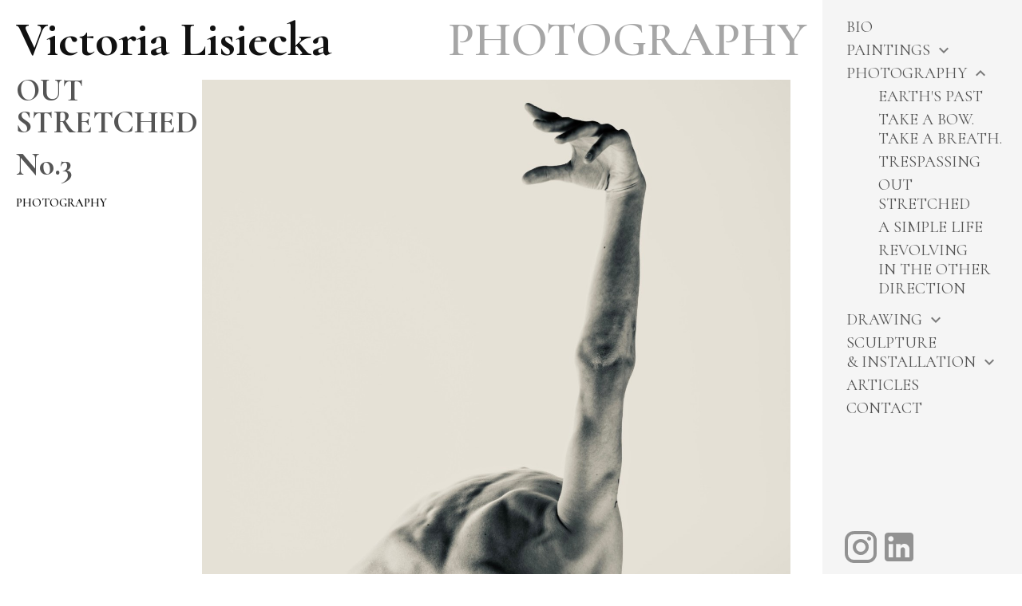

--- FILE ---
content_type: text/html; charset=UTF-8
request_url: https://victoria-lisiecka.com/photography/out-stretched/69/no-4.html
body_size: 3347
content:
<!DOCTYPE html> 
<html lang="en"> 
<head>
<title>OUT STRETCHED - Victoria Lisiecka</title>
<meta charset="utf-8" />
<meta name="description" content="Victoria Lisiecka is a young female artist attempting to develop a portfolio whose work focuses on understanding and photographing the human body." />
<meta name="keywords" content="Victoria Lisiecka, female, artist" />
<meta name="robots" content="index,follow" />
<meta name="viewport" content="width=device-width, initial-scale=1, minimum-scale=1, user-scalable=yes" />
<meta name="theme-color" content="#111111" />
<meta name="HandheldFriendly" content="true" />
<meta name="mobile-web-app-capable" content="yes" />
<meta name="apple-mobile-web-app-capable" content="true" />
<meta name="apple-mobile-web-app-status-bar-style" content="black" />
<link rel="shortcut icon" href="https://victoria-lisiecka.com/_i/icons/victoria-lisiecka-favicon.ico"  type="image/x-icon"/>
<link rel="icon" href="https://victoria-lisiecka.com/_i/icons/victoria-lisiecka-favicon-64x64.png"  type="image/png" sizes="64x64"/>
<link rel="icon" href="https://victoria-lisiecka.com/_i/icons/victoria-lisiecka-favicon-128x128.png"  type="image/png" sizes="128x128"/>
<link rel="icon" href="https://victoria-lisiecka.com/_i/icons/victoria-lisiecka-favicon-192x192.png"  type="image/png" sizes="192x192"/>
<link rel="apple-touch-icon" href="https://victoria-lisiecka.com/_i/icons/victoria-lisiecka-favicon-57x57.png"  type="image/png" sizes="57x57"/>
<link rel="apple-touch-icon" href="https://victoria-lisiecka.com/_i/icons/victoria-lisiecka-favicon-60x60.png"  type="image/png" sizes="60x60"/>
<link rel="apple-touch-icon" href="https://victoria-lisiecka.com/_i/icons/victoria-lisiecka-favicon-72x72.png"  type="image/png" sizes="72x72"/>
<link rel="apple-touch-icon" href="https://victoria-lisiecka.com/_i/icons/victoria-lisiecka-favicon-76x76.png"  type="image/png" sizes="76x76"/>
<link rel="apple-touch-icon" href="https://victoria-lisiecka.com/_i/icons/victoria-lisiecka-favicon-114x114.png"  type="image/png" sizes="114x114"/>
<link rel="apple-touch-icon" href="https://victoria-lisiecka.com/_i/icons/victoria-lisiecka-favicon-120x120.png"  type="image/png" sizes="120x120"/>
<link rel="apple-touch-icon" href="https://victoria-lisiecka.com/_i/icons/victoria-lisiecka-favicon-144x144.png"  type="image/png" sizes="144x144"/>
<link rel="apple-touch-icon" href="https://victoria-lisiecka.com/_i/icons/victoria-lisiecka-favicon-152x152.png"  type="image/png" sizes="152x152"/>
<link rel="apple-touch-icon" href="https://victoria-lisiecka.com/_i/icons/victoria-lisiecka-favicon-180x180.png"  type="image/png" sizes="180x180"/>
<link rel="apple-touch-icon" href="https://victoria-lisiecka.com/_i/icons/victoria-lisiecka-favicon-192x192.png"  type="image/png" sizes="192x192"/>
<link rel="manifest" href="https://victoria-lisiecka.com/manifest" />
<link rel="preconnect" href="https://fonts.googleapis.com" />
<link rel="preconnect" href="https://fonts.gstatic.com" />
<link rel="stylesheet" href="https://fonts.googleapis.com/css2?family=Cormorant:ital,wght@0,400;0,500;0,600;0,700;1,400;1,500;1,600;1,700&display=swap?r=337883703" type="text/css" />
<link rel="stylesheet" href="https://victoria-lisiecka.com/_css/victoria-lisiecka.css?r=1365076680" type="text/css" />
<script src="https://victoria-lisiecka.com/_js/victoria-lisiecka.js?r=185678884"></script>
<script async src='https://www.googletagmanager.com/gtag/js?id=UA-1837333-7'></script>
<script>
    window.dataLayer = window.dataLayer || [];
    function gtag(){dataLayer.push(arguments);}
    gtag('js', new Date());
    gtag('config', 'UA-1837333-7');
    gtag('config', '');
</script>
</head>
<body class="page-photography__out-stretched"><header id="header" class="header header-sub header-sub-strong">
    <div class="wrapper">        <a href="https://victoria-lisiecka.com/" class="header-title"><strong>Victoria Lisiecka</strong></a>
        <strong class="header-sub"><a href="https://victoria-lisiecka.com/photography">PHOTOGRAPHY</a></strong><span class="menu-button"></span></div>
</header>
<hr class="section-sep" />
<nav id="main-menu" class="main-menu">
    <ul>
        <li class="home"><a href="https://victoria-lisiecka.com/" title="Home"><strong>Home</strong></a></li><li><a href="https://victoria-lisiecka.com/bio" title="Bio"><span>Bio</span></a></li><li class="sub-menu group group-paintings" data-group-id="1" data-group-ident="paintings"><a href="https://victoria-lisiecka.com/paintings">PAINTINGS</a> <span class="sub-menu-icon">+</span><ul><li class="project project-paintings" data-group-id="1" data-group-ident="paintings" data-project-id="3" data-project-ident="the-way-things-change"><a href="https://victoria-lisiecka.com/paintings/the-way-things-change">THE WAY THINGS CHANGE</a><li class="project project-paintings" data-group-id="1" data-group-ident="paintings" data-project-id="22" data-project-ident="dreaming-in-metaphors"><a href="https://victoria-lisiecka.com/paintings/dreaming-in-metaphors">DREAMING in&nbsp;METAPHORS</a><li class="project project-paintings" data-group-id="1" data-group-ident="paintings" data-project-id="23" data-project-ident="under-land"><a href="https://victoria-lisiecka.com/paintings/under-land">UNDER-LAND</a><li class="project project-paintings" data-group-id="1" data-group-ident="paintings" data-project-id="4" data-project-ident="something-blue"><a href="https://victoria-lisiecka.com/paintings/something-blue">SOMETHING BLUE</a><li class="project project-paintings" data-group-id="1" data-group-ident="paintings" data-project-id="15" data-project-ident="red"><a href="https://victoria-lisiecka.com/paintings/red">RED</a></ul></li><li class="sub-menu visible group group-photography" data-group-id="3" data-group-ident="photography"><a href="https://victoria-lisiecka.com/photography">PHOTOGRAPHY</a> <span class="sub-menu-icon">+</span><ul><li class="project project-photography" data-group-id="3" data-group-ident="photography" data-project-id="21" data-project-ident="earths-past"><a href="https://victoria-lisiecka.com/photography/earths-past">EARTH'S PAST</a><li class="project project-photography" data-group-id="3" data-group-ident="photography" data-project-id="24" data-project-ident="take-a-bow-take-a-breath"><a href="https://victoria-lisiecka.com/photography/take-a-bow-take-a-breath">TAKE a&nbsp;BOW. TAKE a&nbsp;BREATH.</a><li class="project project-photography" data-group-id="3" data-group-ident="photography" data-project-id="11" data-project-ident="trespassing"><a href="https://victoria-lisiecka.com/photography/trespassing">TRESPASSING</a><li class="project project-photography" data-group-id="3" data-group-ident="photography" data-project-id="9" data-project-ident="out-stretched"><a href="https://victoria-lisiecka.com/photography/out-stretched">OUT STRETCHED</a><li class="project project-photography" data-group-id="3" data-group-ident="photography" data-project-id="19" data-project-ident="a-simple-life"><a href="https://victoria-lisiecka.com/photography/a-simple-life">A SIMPLE LIFE</a><li class="project project-photography" data-group-id="3" data-group-ident="photography" data-project-id="14" data-project-ident="revolving-in-the-other-direction"><a href="https://victoria-lisiecka.com/photography/revolving-in-the-other-direction">REVOLVING in&nbsp;THE OTHER DIRECTION</a></ul></li><li class="sub-menu group group-drawing" data-group-id="4" data-group-ident="drawing"><a href="https://victoria-lisiecka.com/drawing">DRAWING</a> <span class="sub-menu-icon">+</span><ul><li class="project project-drawing" data-group-id="4" data-group-ident="drawing" data-project-id="1" data-project-ident="my-women"><a href="https://victoria-lisiecka.com/drawing/my-women">MY WOMEN</a></ul></li><li class="sub-menu group group-sculpture-installation" data-group-id="2" data-group-ident="sculpture-installation"><a href="https://victoria-lisiecka.com/sculpture-installation">SCULPTURE &amp;&nbsp;INSTALLATION</a> <span class="sub-menu-icon">+</span><ul><li class="project project-sculpture-installation" data-group-id="2" data-group-ident="sculpture-installation" data-project-id="18" data-project-ident="everybody-belongs-to-everyone-else"><a href="https://victoria-lisiecka.com/sculpture-installation/everybody-belongs-to-everyone-else">EVERYBODY BELONGS to&nbsp;EVERYONE ELSE</a><li class="project project-sculpture-installation" data-group-id="2" data-group-ident="sculpture-installation" data-project-id="8" data-project-ident="shining-sharp"><a href="https://victoria-lisiecka.com/sculpture-installation/shining-sharp">SHINING SHARP</a><li class="project project-sculpture-installation" data-group-id="2" data-group-ident="sculpture-installation" data-project-id="12" data-project-ident="inside-out"><a href="https://victoria-lisiecka.com/sculpture-installation/inside-out">INSIDE OUT</a><li class="project project-sculpture-installation" data-group-id="2" data-group-ident="sculpture-installation" data-project-id="13" data-project-ident="dreamers-wake"><a href="https://victoria-lisiecka.com/sculpture-installation/dreamers-wake">DREAMER’S WAKE</a></ul></li><li><a href="https://victoria-lisiecka.com/articles" title="Articles"><span>Articles</span></li><li><a href="https://victoria-lisiecka.com/contact">Contact</a></li><li><ul class="social social-2"><li class="instagram"><a href="https://www.instagram.com/victoriazlisiecka/" target="_blank" title="Instagram"><span>Instagram</span></a></li><li class="linkedin"><a href="https://www.linkedin.com/in/victoria-lisiecka-bb1954245/" target="_blank" title="LinkedIn"><span>LinkedIn</span></a></li></ul></li>    </ul>
</nav> 
<hr class="section-sep">
<div id="content" class="content">
<div class="list" data-id="69"><div data-element="info"><div class="floating"><a href="https://victoria-lisiecka.com/photography/out-stretched"><strong>OUT STRETCHED</strong></a><h1 class="n">No.3</h1><div class="group"><a href="https://victoria-lisiecka.com/photography">PHOTOGRAPHY</a></div><div class="details"></div>
</div>
</div>
<div data-element="image"><picture style="background: #E0DED1;"><source media="(max-width:480px)" srcset="https://victoria-lisiecka.com/_i/projects/480/69.jpg"><source media="(max-width:640px)" srcset="https://victoria-lisiecka.com/_i/projects/640/69.jpg"><source media="(max-width:800px)" srcset="https://victoria-lisiecka.com/_i/projects/800/69.jpg"><source media="(max-width:1360px)" srcset="https://victoria-lisiecka.com/_i/projects/1360/69.jpg"><source media="(max-width:1920px)" srcset="https://victoria-lisiecka.com/_i/projects/1920/69.jpg"><img src="https://victoria-lisiecka.com/_i/projects/1920/69.jpg" alt="&ldquo;OUT STRETCHED&rdquo; No.3" width="1920"  height="2882" data-large="true" /></picture></div></div><section class="section-more"><strong class="section-more-header">In project</strong><div class="list"><div data-element="info"><div class="floating"><h2>OUT STRETCHED</h2></div>
</div>
<ul>
<li data-element="image" data-id="66" data-id_data="66" data-active="1" data-project="9"><a href="https://victoria-lisiecka.com/photography/out-stretched/66/no-1.html"><picture style="background: #2E3232;"><source media="(max-width:480px)" srcset="https://victoria-lisiecka.com/_i/projects/640/66.jpg"><source media="(max-width:2060px)" srcset="https://victoria-lisiecka.com/_i/projects/800/66.jpg"><img src="https://victoria-lisiecka.com/_i/projects/1920/66.jpg" alt="&ldquo;OUT STRETCHED&rdquo; No. 1" loading="lazy" width="1920"  height="2881" data-large="false" /></picture><div><strong>No. 1</strong></div></a></li>
<li data-element="image" data-id="67" data-id_data="67" data-active="1" data-project="9"><a href="https://victoria-lisiecka.com/photography/out-stretched/67/no-2.html"><picture style="background: #242726;"><source media="(max-width:480px)" srcset="https://victoria-lisiecka.com/_i/projects/640/67.jpg"><source media="(max-width:2060px)" srcset="https://victoria-lisiecka.com/_i/projects/800/67.jpg"><img src="https://victoria-lisiecka.com/_i/projects/1920/67.jpg" alt="&ldquo;OUT STRETCHED&rdquo; No. 2" loading="lazy" width="1920"  height="2881" data-large="false" /></picture><div><strong>No. 2</strong></div></a></li>
</ul></div></section><section class="section-more"><strong class="section-more-header">See more: <a href="https://victoria-lisiecka.com/photography" rel="tag">PHOTOGRAPHY</a></strong><div class="list"><ul>
<li data-index="0"><a href="https://victoria-lisiecka.com/photography/earths-past"><picture style="background: #170D07;"><source media="(max-width:480px)" srcset="https://victoria-lisiecka.com/_i/projects/640/160.jpg"><source media="(max-width:2060px)" srcset="https://victoria-lisiecka.com/_i/projects/800/160.jpg"><img src="https://victoria-lisiecka.com/_i/projects/1920/160.jpg" alt="&ldquo;EARTH&#039;S PAST&rdquo; No.1" loading="lazy" width="1920"  height="2880" data-large="false" /></picture><div><strong>EARTH'S PAST</strong></div></a></li>
<li data-index="1"><a href="https://victoria-lisiecka.com/photography/take-a-bow-take-a-breath"><picture style="background: #0E1110;"><source media="(max-width:480px)" srcset="https://victoria-lisiecka.com/_i/projects/640/174.jpg"><source media="(max-width:2060px)" srcset="https://victoria-lisiecka.com/_i/projects/800/174.jpg"><img src="https://victoria-lisiecka.com/_i/projects/1920/174.jpg" alt="&ldquo;TAKE A BOW. TAKE A BREATH.&rdquo; Cover" loading="lazy" width="1920"  height="1362" data-large="false" /></picture><div><strong>TAKE A BOW. TAKE A BREATH.</strong> <em>THIS ISN’T JUST a&nbsp;COLLECTION of&nbsp;IMAGES,
IT’S a&nbsp;QUIET HALLUCINATION.</em></div></a></li>
<li data-index="2"><a href="https://victoria-lisiecka.com/photography/trespassing"><picture style="background: #D8BF0C;"><source media="(max-width:480px)" srcset="https://victoria-lisiecka.com/_i/projects/640/53.jpg"><source media="(max-width:2060px)" srcset="https://victoria-lisiecka.com/_i/projects/800/53.jpg"><img src="https://victoria-lisiecka.com/_i/projects/800/53.jpg" alt="&ldquo;TRESPASSING&rdquo; No. 7" loading="lazy" width="800"  height="1180" data-large="false" /></picture><div><strong>TRESPASSING</strong></div></a></li>
<li data-index="3"><a href="https://victoria-lisiecka.com/photography/a-simple-life"><picture style="background: #253532;"><source media="(max-width:480px)" srcset="https://victoria-lisiecka.com/_i/projects/640/145.jpg"><source media="(max-width:2060px)" srcset="https://victoria-lisiecka.com/_i/projects/800/145.jpg"><img src="https://victoria-lisiecka.com/_i/projects/800/145.jpg" alt="&ldquo;A SIMPLE LIFE&rdquo; No.1" loading="lazy" width="800"  height="1254" data-large="false" /></picture><div><strong>A SIMPLE LIFE</strong></div></a></li>
<li data-index="4"><a href="https://victoria-lisiecka.com/photography/revolving-in-the-other-direction"><picture style="background: #191919;"><source media="(max-width:480px)" srcset="https://victoria-lisiecka.com/_i/projects/640/131.jpg"><source media="(max-width:2060px)" srcset="https://victoria-lisiecka.com/_i/projects/800/131.jpg"><img src="https://victoria-lisiecka.com/_i/projects/800/131.jpg" alt="&ldquo;REVOLVING IN THE OTHER DIRECTION&rdquo; No.1" loading="lazy" width="800"  height="1207" data-large="false" /></picture><div><strong>REVOLVING IN THE OTHER DIRECTION</strong> <em>Revolving in&nbsp;the Other Direction is&nbsp;a&nbsp;self-exploratory project that uses photography as a&nbsp;tool for reflection and&nbsp;autotherapy, capturing the...</em></div></a></li>
</ul></div></section><br><br></div>
<hr class="section-sep">
<footer id="footer" class="footer">
    <div class="wrapper">
        <div class="line-menu"></div>
        <div class="copyright">
        &copy; 2022-2026 Victoria Lisiecka. 
        <span class="nobr">All rights reserved.</span>
        </div>
    </div> 
</footer>
</body></html>

--- FILE ---
content_type: text/css
request_url: https://victoria-lisiecka.com/_css/victoria-lisiecka.css?r=1365076680
body_size: 26683
content:
:root {     
    --bg-color: #FFF;   
    --bg-variant-color: #F5F5F5;  
    --bg-variant-color-50a: rgba(245, 245, 245, 0.5);
    --txt-color: #555;  
    --txt-color-variant: #999;   
    --header-txt-color: #111;       
    --error-color: #ED1C24;         
    --warning-color: #FFCC00;   
    --hover-color: #333;    
    --focus-color: #111;    
    --fade-color: rgba(0, 0, 0, 0.35);  
    --fade-mid-color: rgba(0, 0, 0, 0.15);        
    --fade-variant-color: rgba(0, 0, 0, 0.05); 
    --workspace-bg-color: #656565;   
    
    --fsize: 24px;
    --text-fsize: 24px;
          
    --border-color: #E0E0E0;  
    
    --buttons-row-bg-color: #FFF;   
                   
    --primary-bg-color: #0099FF;  
    --primary-hover-bg-color: #0093F5;   
    --primary-focus-bg-color: #008AE6;   
    --primary-txt-color: #FFF;     
    --primary-variant-bg-color: #5C84D6;    
    --primary-variant-txt-color: #FFF;    
           
    --secondary-bg-color: #0099FF;    
    --secondary-txt-color: #FFF;     
    --secondary-variant-bg-color: #0099FF;    
    --secondary-variant-txt-color: #FFF;  
    
    --nav-bg-color: #FFF;    
    --nav-txt-color: #111;    
    --nav-border-color: rgba(0, 0, 0, 0.12);  
    --nav-hover-color: #0099FF;     
    --nav-selected-color: #0099FF;   
    --nav-bg-hover-color: rgba(0,0,0,0.020);     
    --nav-bg-selected-color: rgba(0,0,0,0.045);   
    --nav-scrollbar-color: rgba(0,0,0,0);   
    --nav-scrollbar-thumb-color: rgba(0,0,0,0.2);
                         
    --header-height: 150px; 
    --header-fsize: 80px;
    --header-sub-fsize: 80px;
    --menu-width: 300px;
    
    --info-title-fsize: 40px;   
    --info-fsize: 20px;
} 

.p0 {
    padding: 0 !important; 
}   
.m0 {
    margin: 0 !important; 
}

#header,
#main-menu,      
#header .menu-button,
.list picture img,
.section-more-header a,
div[data-element="info"] div.to-expand .more {     
    -webkit-tap-highlight-color: rgba(255, 255, 255, 0);         
    -webkit-touch-callout: none; 
    -webkit-user-select: none;
    -khtml-user-select: none;
    -moz-user-select: none;
    -ms-user-select: none;
    -o-user-select: none;
    user-select: none;  
    -webkit-user-drag: none;
    -khtml-user-drag: none;
    -moz-user-drag: none;
    -o-user-drag: none;
} 

html,
body {
    margin: 0;
    padding: 0; 
}
body {
    background: var(--bg-color); 
    color: var(--txt-color);
    font-family: Cormorant, Arial, sans-serif;
    font-style: normal;
    font-size:  var(--fsize);
    text-rendering: optimizeSpeed;
    cursor: default;  
    overflow-x: hidden;  
}
img {
    padding: 0;
    margin: 0;
    border: none;
}
hr,
.main-menu .home {
    display: none; 
}
.main {
    display: flex;
}
#header {
    height: var(--header-height); 
    line-height: var(--header-height); 
    padding: 0 0 0 20px;  
    margin: 0 var(--menu-width) 0 0;   
    position: relative;             
    transition: all 0.2s linear;
}      
#header .wrapper {
    display: flex;                    
    flex-direction: row;
    justify-content: space-between;
}   
#header .header-title {
    display: inline-block; 
    font-size: var(--header-fsize); 
    font-weight: 600;
    text-decoration: none;
    color: var(--header-txt-color);
    white-space: nowrap;  
    padding: 0;  
    margin: 0;       
    transition: all 0.2s linear;
}      
#header .header-sub {
    display: inline-block; 
    font-size: var(--header-sub-fsize); 
    font-weight: 600;
    text-decoration: none;
    text-align: right; 
    padding: 0 20px 0 0;  
    margin: 0;
}       
#header .header-sub,
#header .header-sub a {
    color: var(--fade-color); 
    text-decoration: none;     
    transition: all 0.2s linear;
}                
#header .header-sub a:hover {
    color: var(--hover-color); 
}            
#header .menu-button {    
    display: none;
}

.header-message {
    background-color: #4EA529;
    color: #FFF;
    position: fixed;
    bottom: 0;
    left: 50%;
    z-index: 99999;
    font-family: Arial, sans-serif;
    font-style: normal;
    font-size: 15px;
    box-sizing: border-box;
    padding: 7px 50px;
    border-radius:10px 10px 0 0 ;
    transition: bottom 0.8s linear;
    transform: translateX(-50%); 
    box-shadow: 2px 2px 8px rgba(0, 0, 0, 0.2);
}
.header-message-error {
    background-color: #ED1C24;
    color: #FFF;
}
.header-message.closed {
    bottom: -100px;
}
#main-menu {     
    background: var(--bg-variant-color); 
    position: fixed;
    top: 0;
    right: 0;
    bottom: 0;
    z-index: 10;
    width: var(--menu-width);     
    padding: 0;
    box-sizing: border-box;
    text-transform: uppercase;
}     
#main-menu ul,
#main-menu ol {     
    list-style: none;  
    padding-top: 0; 
    margin-top: 0;
}      
#main-menu > ul {     
    position: absolute;  
    top: 22px;  
    left: 30px;
    right: 20px;
    bottom: 20px;    
    margin: 0;   
    padding: 0; 
    overflow-x: hidden;     
    overflow-y: auto;
} 
#main-menu li {     
    font-size: 20px;
    padding-bottom: 5px;
}   
#main-menu li b {   
    color: var(--focus-color);
    padding: 0 10px;
    cursor: pointer
}         
#main-menu li:first-child {     
    padding-top: 5px;
}         
#main-menu li:last-child {     
    padding-bottom: 0;
}          
#main-menu a {     
    font-size: 20px;  
    color: var(--txt-color); 
    text-decoration: none;     
    transition: all 0.2s linear;
}                           
#main-menu a:hover {         
    color: var(--focus-color); 
}                           
#main-menu li.sub-menu ul,  
#main-menu li.sub-menu ol {  
    display: none; 
}                             
#main-menu li.sub-menu.visible ul,  
#main-menu li.sub-menu.visible ol {  
    display: block; 
    padding-bottom: 10px;
}    
#main-menu li.sub-menu .sub-menu-icon {
    background: url(../_i/chevron-down.24.png) center center no-repeat;
    display: inline-block;
    border: transparent solid 1px;
    width: 24px;            
    height: 24px;
    text-indent: -9999999999px;
    overflow: hidden;
    vertical-align: text-bottom;
    opacity: 0.5;        
    transition: all 0.2s linear;
    box-sizing: border-box;
    cursor: pointer;
}            
#main-menu li.sub-menu.visible .sub-menu-icon {
    background-image: url(../_i/chevron-up.24.png);
}                      
#main-menu li.sub-menu .sub-menu-icon:hover {       
    background-color: var(--bg-variant-color-50a);
    border-color: var(--border-color);
    opacity: 0.9;        
}                          
#main-menu li ul.social {   
    background: var(--bg-variant-color);    
    position: fixed;
    width: calc(var(--menu-width) - 20px);         
    right: 0;
    bottom: 0;
    margin: 10px -4px;
    padding: 0;
    display: flex;
    flex-wrap: wrap;
    gap: 5px;
    justify-content: start;
    align-content: center;
    align-items: stretch;
}                         
#main-menu li ul.social li { 
    margin: 0;
    padding: 0;     
    flex-grow: 1px
}                                     
#main-menu li ul.social li a {  
    background: center center no-repeat;     
    margin: 0;
    padding: 0;     
    width: 48px;
    height: 48px;
    display: block;             
    opacity: 0.4;        
    transition: all 0.2s linear;
}                                       
#main-menu li ul.social li a:hover {  
    opacity: 0.9;        
}                              
#main-menu li ul.social li a span {  
    display: none;
}                            
#main-menu li ul.social li.facebook a {  
    background-image: url(../_i/facebook.png);
}                              
#main-menu li ul.social li.x a {  
    background-image: url(../_i/linkedin.png);
}                   
#main-menu li ul.social li.instagram a {  
    background-image: url(../_i/instagram.png);
}                   
#main-menu li ul.social li.linkedin a {  
    background-image: url(../_i/linkedin.png);
}                   
#main-menu li ul.social li.pinterest a {  
    background-image: url(../_i/pinterest.png);
}                                 
#main-menu li ul.social li.youtube a {  
    background-image: url(../_i/youtube.png);
}                  

.content {
    margin: 0 var(--menu-width) 0 0;
    padding: 0;  
    min-height: calc(95vh - var(--header-height));  
}      
figure {       
    min-height: calc(100vh - var(--header-height)); 
    display: flex;
    flex-direction: column;
    margin: 0;
    padding: 0; 
    width: 50%; 
}   
figure a {  
    color: var(--txt-color);
    text-decoration: none;  
}
figure picture {      
    display: block;
    flex: 1;
}       
figure img {      
    display: block;  
    width: 100%; 
    height: 100%;  
    margin: 0;
    padding: 0; 
    object-fit: cover;
    object-position: center;
}   
.main figure img {
    height: calc(84vh - var(--header-height));
}    
figcaption {
    padding: 20px;
}   
.box {
    display: flex; 
    width: 50%;
    margin: 0;
    padding: 0 20px;
    list-style: none;
    gap: 20px; 
    box-sizing: border-box;
}    
.box li {
    width: 50%;    
    margin: 0;
    padding: 0;
    list-style: none;
    gap: 20px;
}    
.box li img {      
    display: block;  
    width: 100%;   
    height: 30vh; 
    min-height: 185px;
    margin: 0;
    padding: 0; 
    object-fit: cover;
    object-position: center;
}          
.box li strong {      
    display: block;  
    font-size: 20px;  
    padding: 10px 0 10px 0; 
    color: var(--txt-color); 
}   
.box li a {
    color: var(--txt-color);
    text-decoration: none;     
    transition: all 0.2s linear;
    padding-bottom: 30px;
    display: block;
}  

.list {
    display: flex; 
    margin: 0;
    padding: 0 20px;
    list-style: none;
    gap: 20px; 
    box-sizing: border-box;
    width: 100%;
} 
.list ul,
.list div[data-element="info"] {
    margin: 0;
    padding: 0;   
    width: calc(25% - 15px);  
    list-style: none; 
    box-sizing: border-box;
}            
.list div[data-element="image"] {
    width: calc(75% - 5px);  
    padding-bottom: 30px;
}          
.list div[data-element="info"] .floating {
    position: sticky;
    top: 25px;
}                
.list ul li {
    margin: 0;
    padding: 0;
    opacity: 0;   
    transition: opacity 1s linear;
}                      
.list ul li.visible,
.list ul:first-of-type li:first-child {
    opacity: 1;              
    transition: opacity 1s linear;
}                
.list ul li[data-active="0"] {
    display: none;
}   
.list ul li,    
.list ul li a {
    color: var(--txt-color);   
}              
.list ul li strong {
    color: var(--focus-color);
}               
.list ul li a {
    text-decoration: none;  
    transition: all 0.2s linear;
}                
.list span, 
.list picture {
    display: block; 
}                   
.list i, 
.list em {
    font-style: normal;
}  
.list span.is-sold,
.list span.order-book { 
    margin-top: 10px;
    font-size: 14px;   
    font-weight: 900;
    text-transform: uppercase;
    height: 24px;
}              
.list span.is-sold i,
.list span.order-book i {    
    font-style: normal;
    display: inline-block;
    padding: 3px 10px;
    cursor: pointer;
}       
.list span.is-sold i:first-child,
.list span.order-book i:first-child {    
    margin: 0 0 0 -10px;
}                   
.list span.is-sold-0 i,
.list span.order-book {
    color: #006AEC;       
}                    
.list span.is-sold-1 i {
    color: #444;      
}    
.list span.is-sold-0.assigned i,
.list span.order-book.assigned i {        
    transition: all 0.2s linear;
    position: absolute;
    z-index: 999;
}       
.list span.is-sold-0.assigned i:hover,
.list span.order-book.assigned i:hover {   
    background: var(--bg-variant-color);
}       
.list picture {
    margin: 0 0 30px 0;
    padding: 0; 
}        
.list li picture,
.list picture:last-child {
    margin: 0; 
}                 
.list picture img {  
    background: inherit;    
    display: block;  
    width: 100%;   
    height: auto; 
    margin: 0;
    padding: 0; 
}        
.list ul div {      
    padding: 10px 0 40px 0;
}   
  
div[data-element="info"],
.list div[data-element="info"] {
    margin: 0;
    padding: 0 0 30px 0;          
    font-size: var(--info-fsize);   
}       
div[data-element="info"] h1,
div[data-element="info"] h2,
div[data-element="info"] h2 a,
div[data-element="info"] strong {  
    color: var(--txt-color);
    display: block;
    font-size: var(--info-title-fsize);      
    line-height: var(--info-title-fsize);
    margin: -7px 0 0 0;
    padding: 0 0 20px 0;     
    text-transform: uppercase;
    text-decoration: none;
}                    
div[data-element="info"] h1.n {  
    text-transform: none;
}           
div[data-element="info"] a {  
    text-decoration: none;
}                 
div[data-element="info"] a:hover strong {  
    color: var(--hover-color);
}                      
div[data-element="info"] strong + h1 {  
    color: var(--header-txt-color);
}          
div[data-element="info"] .group,
div[data-element="info"] .details {  
    padding: 0 0 20px 0;    
    margin: -5px 0 0 0; 
}                       
.list div[data-element="info"] .group a {  
    color: var(--focus-color);     
    text-decoration: none;    
    transition: all 0.2s linear;
    margin: 0 0 0 -10px;
    padding: 3px 10px;
    display: inline-block;  
    font-size: 15px;       
    font-weight: 600;
    text-transform: uppercase;
}                        
div[data-element="info"] .group a:hover { 
    background: var(--bg-variant-color);
    text-decoration: none;
}          
div[data-element="info"] .group + .details {  
    margin-top: -18px;
}                                   
div[data-element="info"] p:first-of-type {
    margin-top: 0;                               
    padding-top: 0; 
}                                       
div[data-element="info"] .inner *:last-child {
    margin-bottom: 0;                               
    padding-bottom: 0; 
}
                                  
div[data-element="info"] div.expanded,
div[data-element="info"] div.to-expand {
    margin-top: -8px;
    margin-bottom: 30px;
    position: relative;
    overflow: hidden;     
    transition: all 0.2s linear;
}                                        
div[data-element="info"] div.to-expand {
    height: 300px;
}                         
div[data-element="info"] div.to-expand::after {
    background-image: linear-gradient(rgba(255,255,255,0), #FFF);
    position: absolute;
    top: 50%;
    left: 0;
    right: 0;
    bottom: 0;
    content: "";
}                                                
div[data-element="info"] div.to-expand .more {
    background: var(--bg-color) url(../_i/chevron-down.24.png) center center no-repeat;
    border: var(--fade-color) solid 1px;
    position: absolute;
    left: 50%;
    width: 35px;
    height: 35px;
    bottom: 1px;
    z-index: 5;
    opacity: 0.9;
    cursor: pointer;      
    transform: translateX(-50%); 
    transition: all 0.2s linear;
}                                                 
div[data-element="info"] div.to-expand .more:hover {
    opacity: 1;
}      

.carousel * {
    box-sizing: border-box;
    scrollbar-color: transparent transparent; 
    scrollbar-width: 0px;
}         
.carousel { 
    width: 100%;
}     
.carousel-area {
    display: flex;
    scroll-snap-type: x mandatory;
    scroll-behavior: smooth;
    -webkit-overflow-scrolling: touch;
}    
.carousel .carousel-item {
    scroll-snap-align: start;
    flex-shrink: 0;
    width: 100%;
    min-height: 300px;
    transform-origin: center center;
    transform: scale(1);
    transition: transform 0.5s;
    position: relative;
    display: flex;
    justify-content: center;
}
.carousel *::-webkit-scrollbar {
    width: 0;
}

.carousel *::-webkit-scrollbar-track {
    background: transparent;
}

.carousel *::-webkit-scrollbar-thumb {
    background: transparent;
    border: none;
}

.carousel * {
    -ms-overflow-style: none;
} 

article {
    margin: 0;                      
    padding: 0 20px 30px 20px;
    font-size: var(--text-fsize);
}      

article h1,
article p:first-child {
    margin-top: 0;
    padding-top: 0;
}
article p.lead {
    font-weight: 600;
}

.row-list {
    margin: 0;                      
    padding: 0 20px 30px 20px;
    font-size: var(--text-fsize);
    list-style: none;
}      
.row-list li {
    margin: 0 0 30px 0;                      
    padding: 0;
    position: relative;
}               
.row-list li a,
.row-list li em,
.row-list li strong {
    display: block;
    text-decoration: none;
}                
.row-list li a {
    padding: 112px 40px 0 40px;  
    position: relative;
    text-align: center;
}         
.row-list li a::before {     
    background: var(--fade-color) no-repeat center center;
    background-size: 100px 100px;
    position: absolute;
    content: "";
    top: 0;
    left: 50%;
    width: 100px;
    height: 100px;
    transform: translateX(-50%); 
}   
.row-list li a[href*="kmag.pl"]::before {            
    background-image: url(../_i/kmag-icon-192x192.png);
}                                           
.row-list li a[href*="wprost.pl"]::before {            
    background-image: url(../_i/wprost-icon-192x192.png);
}         
.row-list li a[href*="dom.wprost.pl"]::before {
    background-image: url(../_i/wprost-dom-192x192.png);
}   
.row-list li a[href*="archiveabel.de"]::before {
    background-image: url(../_i/aa-icon-192x192.png);
}   
.row-list li strong {
    color: var(--txt-color);   
}                
.row-list li em {
    color: var(--txt-color);
    font-style: normal;
    font-size: smaller;
    padding-top: 4px;
}               
.row-list li a:hover strong {
    color: var(--hover-color);
}             

#footer {
    padding: 0 20px 25px 20px;
    color: var(--txt-color-variant);
}       
.section-more {
    border-top: var(--border-color) 1px solid;
}
.section-more-header {
    font-size: 22px;
    color: var(--txt-color);
    display: block;
    padding: 24px 20px 20px 20px;
    text-transform: uppercase;
}
.section-more-header a {
    color: var(--hover-color);
    text-underline-offset: 3px;
    text-decoration-thickness: 1px;
    text-decoration-color: var(--txt-color);
}
.p404 { 
    display: flex;  
    color: var(--fade-variant-color);
    justify-content: center;
    align-items: center;  
    margin: 0;
    padding: 0;
    font-size: 48vh;
    height: calc(75vh - var(--header-height)); 
    line-height: calc(75vh - var(--header-height));
}

form .row .edit.contact-box {
    font-family: Cormorant, Arial, sans-serif;
    font-style: normal;
    font-size:  var(--fsize);
    border: none;
    padding: 15px;
} 
form .row .edit.contact-box img {
    display: block;
    float: left;
    width: 120px;
    margin-right: 15px;
} 
form .row .edit.contact-box div {
    padding-left: 135px;
} 
/* grelement */

#grelement.visible {
    background: rgba(255, 255, 255, 0.9); 
    position: fixed;
    z-index: 60;
    bottom: 0;    
    right: 0;
    left: 0;
    top: 0;       
    box-shadow: 0 0 20px #FFF;  
    transition: all 0.5s linear;
    user-select: none; 
}   
#grelement.visible iframe {
    position: absolute;
    z-index: 62;
    left: 50%;
    top: 50%;    
    margin: 0;
    transform: translate(-50%, -50%);
} 

@media (min-width: 1320px) {  
    form.contact-form fieldset {
        min-width: 740px;
    } 
}       
@media (min-width: 760px) {  
    article,    
    .row-list {     
        margin: 0 auto;
        width: 720px;
        text-align: center;
    } 
}  

@media (min-width: 1200px) and (max-height: 800px) {  
    :root {     
        --header-height: 100px; 
        --header-fsize: 60px;       
        --header-sub-fsize: 60px;
        --menu-width: 250px;     
        --fsize: 20px;
    } 
}        
@media (max-width: 1200px) { 
    :root {     
        --header-height: 100px; 
        --header-fsize: 60px;       
        --header-sub-fsize: 60px;    
        --menu-width: 0;        
        --menu-expand-width: 300px;        
        --header-sub-fsize: 30px;
        --header-sub-height: 40px;
        --fsize: 22px;
        --info-title-fsize: 35px;
    }      
    #header.header-sub-h1 {
        height: calc(var(--header-height) + var(--header-sub-height));
    }                      
    #header .header-title,     
    #header.header-sub-h1 .wrapper {
        display: block;
    }                         
    #header.header-sub-strong .header-sub {
        display: none;
    }                      
    #header .header-title {
        margin-right: 100px;
    }
    #header.header-sub-h1 .header-sub {
        display: block;
        height: var(--header-sub-height);
        line-height: 20px;
        text-align: left;
    }
    #header .menu-button {    
        background: url(../_i/menu.png) no-repeat center center;     
        background-size: 33px;
        display: block;
        position: absolute;
        top: calc(var(--header-height) / 2);
        right: 10px;
        width: 50px;
        height: 50px;        
        z-index: 9999;
        transform: translateY(-50%);
    }              
    #header .menu-button.close {  
        background-image: url(../_i/window-close.png);  
        position: fixed; 
    }         
    #main-menu {       
        transition: width 0.2s linear;
    }             
    #main-menu.visible {  
        width: var(--menu-expand-width);  
        z-index: 9998;
    }     
    #main-menu > ul {
        padding-top: 85px;
    }      
    #main-menu li ul.social {   
        position: absolute;  
        top: 0;
        left: 0;
        right: 50px;
        bottom: auto;
        width: auto;
    }                                      
    div[data-element="info"] div.to-expand {
        height: 250px;
    }    
    #footer {               
        background: var(--bg-variant-color);
        padding: 20px 20px 40px 20px;
        color: var(--txt-color);
    }          
}               
@media (max-width: 1000px) {  
    :root {     
        --header-fsize: 50px;      
        --text-fsize: 22px; 
    }      
}               
@media (max-width: 880px) {  
    :root {     
        --header-fsize: 42px;       
    }             
    .list ul,
    .list div[data-element="info"] {
        width: calc(33.3% - 13px); 
    }                                          
    div[data-element="info"] div.to-expand {
        height: 200px;
    }         
}               
@media (max-width: 800px) {  
    .main {     
        display: block;  
    }           
    .main figure {  
        display: block;     
        min-height: auto;     
        height: auto;  
        width: auto;   
    }      
    .main .box {        
        height: auto;  
        width: auto;   
    }
    .main figcaption {
        padding: 15px 20px 35px 20px;
    }       
}                
@media (max-width: 640px) {  
    .list ul,
    .list div[data-element="info"] {
        width: calc(50% - 10px); 
    }   
    .p404 {
        font-size: 30vh;
        height: calc(50vh - var(--header-height)); 
        line-height: calc(50vh - var(--header-height));
    }       
    .row-list li a {
        padding: 100px 0 0 0;  
    }           
    .row-list li a::before {
       background-size: 80px 80px;
       left: 50%;
       width: 80px;
       height: 80px; 
    }          
}                                
@media (max-width: 480px) {    
    :root {     
        --header-height: 70px; 
        --header-fsize: 35px;       
        --header-sub-fsize: 25px;   
        --menu-expand-width: 100%;   
        --txt-color: #444;     
    }
    #header.header-sub-h1 .header-sub {
        color: #676767;
        font-weight: 600;
    }
    .header-message {
        font-size: 20px;
    }
    #main-menu > ul {
        top: 1px;
        left: 20px;
        padding-top: 68px;
    }          
    #main-menu a {
        color: #111;
        line-height: 28px;
        font-size: 22px;
        font-weight: 600;
    } 
    #main-menu li ul.social li a {
        opacity: 0.5;
    }
    .main .box {    
        display: block; 
    }       
    .main .box li {     
        width: auto;   
    }               
    .list {
        display: block;
    }      
    .list ul,
    .list div[data-element="info"],
    .list div[data-element="image"] {
        width: 100%; 
    }      
    .list ul li {      
        margin: 0 0 30px 0;
    }   
    .list ul div {      
        padding: 10px 0 0 0;
    }   
    .div[data-element="info"], 
    .list div[data-element="info"] {
        padding: 0;
    }      
    div[data-element="info"] h1, 
    div[data-element="info"] strong {
        margin-top: -2px;
    }
    .section-more div[data-element="info"] h2 {
        font-size: 22px;
        line-height: 22px;
        margin: -23px 0 15px 0;
        padding: 0;
    }
    div[data-element="info"] div.to-expand {
        height: 150px;
    }        
    .list span.is-sold {
        font-size: 17px;
    }
    .contact-form {
        padding-top: 5px;
    }
    .contact-form fieldset {
        padding-top: 0;
    }
    form .row .edit.contact-box {
        padding: 0 10px 0 0;
        width: auto;
    }
    form .row .edit.contact-box strong {
        margin: 10px;          
        display: block; 
    }
    form .row .edit.contact-box div:last-child {
        padding-bottom: 10px;
    }
    #footer .nobr {               
        display: block; 
    }                      
}                                                    
@media (max-width: 350px) {    
    :root {     
        --header-fsize: 30px;       
    } 
}                                    
@media (max-width: 320px) {    
    :root {     
        --header-fsize: 22px;       
    } 
}                                             


--- FILE ---
content_type: application/javascript
request_url: https://victoria-lisiecka.com/_js/victoria-lisiecka.js?r=185678884
body_size: 11077
content:
var scrlTop = 0,
    old_scrlTop = 0, 
    scrlDirection = 'down',
    canClose = true,  
    allowSubmit = false,
    grrendered = false,
    isMobile = detectMobile();

window.addEventListener('load', function () { 
    if ((document.querySelector('div.list')) && (document.querySelector('div.list ul')))
        prepareList();          
                                     
    if (document.querySelectorAll('#main-menu li.sub-menu').length)
    {  
        document.querySelectorAll('#main-menu li.sub-menu').forEach(function (item) {  
            if (item.querySelector('.sub-menu-icon'))
            {
                item.querySelector('.sub-menu-icon').addEventListener('click', function () {
                    item.classList.toggle('visible'); 
                });     
            }
        });
    }  
    if (document.querySelector('.header-message'))
    {
        document.querySelector('.header-message').addEventListener('click', function () {
             document.querySelector('.header-message').classList.add('closed');    
        });              
        setTimeout(function() {   
            document.querySelector('.header-message').classList.add('closed');                  
        }, 5000);
    }        
    
    if (document.querySelector('.menu-button'))
    {
        document.querySelector('.menu-button').addEventListener('click', function () {
             document.querySelector('#main-menu').classList.toggle('visible');                
             document.querySelector('.menu-button').classList.toggle('close'); 
        });     
    }                
    
    if (document.querySelector('div[data-element="info"] div.to-expand'))
    {                    
        let moreBtn   = document.createElement('span'),
            expandBox = document.querySelector('div[data-element="info"] div.to-expand');  
        moreBtn.classList.add('more');                    
        moreBtn.addEventListener('click', function () {
             expandBox.style.height = (expandBox.querySelector('.inner').offsetHeight) + 'px';           
             setTimeout(function() {            
                 expandBox.classList.add('expanded'); 
                 expandBox.classList.remove('to-expand'); 
                 moreBtn.remove();
             }, 200);
        });     
        document.querySelector('div[data-element="info"] div.to-expand').append(moreBtn); 
    }           

    if (document.querySelectorAll('.is-sold.is-sold-0').length) 
    {  
        document.querySelectorAll('.is-sold.is-sold-0').forEach(function (item) {  
            item.classList.add('assigned');                
            item.addEventListener('click', function (event) {
                event.preventDefault();
                location = '/contact/price-request/' + this.dataset.id;
                return false;
            });     
        });
    }       
    if (document.querySelectorAll('.order-book').length) 
    {  
        document.querySelectorAll('.order-book').forEach(function (item) {  
            item.classList.add('assigned');                
            item.addEventListener('click', function (event) {
                event.preventDefault();
                location = '/contact/order-the-book';
                return false;
            });     
        });
    }       
   
    if (document.querySelectorAll('form.contact-form').length) 
    {  
        document.querySelectorAll('form.contact-form input, form.contact-form textarea').forEach(function (item) {               
            item.addEventListener('change', function (event) {
                onFormInput();
            });     
        });
        window.onbeforeunload = function(e) {    
            if (!canClose)
                return '';
        }; 
    }     
    window.addEventListener('scroll', function () {
        scrlTop = window.scrollY;
        document.body.classList.remove('scroll-up');
        document.body.classList.remove('scroll-down');
        document.body.classList.remove('scroll-10p');
        document.body.classList.remove('scroll-20p');
        document.body.classList.remove('scroll-30p');
        document.body.classList.remove('scroll-40p');
        document.body.classList.remove('scroll-50p');
        document.body.classList.remove('scroll-100p');
        document.body.classList.remove('scroll-120p');
        document.body.classList.remove('scroll-150p');

        if (old_scrlTop > scrlTop)
            scrlDirection = 'up';
        else  
            scrlDirection = 'down';
        if (scrlTop == 0) 
            document.body.classList.remove('scroll');
        else
        {
            document.body.classList.add('scroll');  
            document.body.classList.add('scroll-' + scrlDirection);
            let h10p = (getPageHeight() / 10);
            if (scrlTop > h10p)
                document.body.classList.add('scroll-10p'); 
            if (scrlTop > (h10p * 2))
                document.body.classList.add('scroll-20p'); 
            if (scrlTop > (h10p * 3))
                document.body.classList.add('scroll-30p'); 
            if (scrlTop > (h10p * 4))
                document.body.classList.add('scroll-40p'); 
            if (scrlTop > (h10p * 5))
                document.body.classList.add('scroll-50p'); 
            if (scrlTop > (h10p * 10))
                document.body.classList.add('scroll-100p');
            if (scrlTop > (h10p * 12))
                document.body.classList.add('scroll-120p');  
            if (scrlTop > (h10p * 15))
                document.body.classList.add('scroll-150p');  
        }
        old_scrlTop = scrlTop;
    }); 
});                   

function prepareList()
{
    let cols = 1, 
        listObjs = document.querySelectorAll('div.list');
    if (window.innerWidth > 2400)
        cols = 5;    
    else 
    if (window.innerWidth > 880)
        cols = 4;    
    else 
    if (window.innerWidth > 640)
        cols = 3;      
    else 
    if (window.innerWidth > 480)
        cols = 2;      
    if (listObjs.length > 0)
    {
        listObjs.forEach(function (listObj, index) {
            if (listObj.querySelector('ul'))
            {
                listObj.dataset.list = (index + 1);
                listObj.dataset.cols = cols;
                listObj.classList.add('list-' + cols);
                listObj.querySelector('ul').classList.add('cols-1');
                if (cols > 1) {
                    let c = cols;
                    if (listObj.querySelector('div[data-element="info"]'))
                        c--;
                    for (let i = 2; i < c + 1; i++) {
                        let ul = document.createElement('ul');
                        ul.classList.add('cols-' + i);
                        listObj.append(ul);
                    }
                    if (listObj.querySelectorAll('ul.cols-1 li').length) {
                        let i = 0;
                        listObj.querySelectorAll('ul.cols-1 li').forEach(function (item) {
                            i++;
                            item.classList.add('e-' + i);
                            let newItem = item.cloneNode(true);
                            listObj.querySelector('ul.cols-' + i).append(newItem);
                            item.remove();
                            if (i == c)
                                i = 0;
                        });
                    }
                }
            }
        });
    }
    if (document.querySelectorAll('div.list ul li').length)
    {                          
        setTimeout(function() {      
             document.querySelectorAll('div.list ul li').forEach(function (item) { 
                 item.classList.add('visible');
             });
        }, 100); 
    }  
}
 
function getPageWidth() 
{   
    return ((window.innerWidth > 0) ? window.innerWidth : screen.width);    
}
function getPageHeight() 
{   
    return ((window.innerHeight > 0) ? window.innerHeight : screen.height);    
}
function detectMobile()
{  
    let a = (navigator.userAgent||navigator.vendor||window.opera),  
        w = getPageWidth(),
        m = (/(android|bb\d+|meego).+mobile|avantgo|bada\/|blackberry|blazer|compal|elaine|fennec|hiptop|iemobile|ip(hone|od)|iris|kindle|lge |maemo|midp|mmp|mobile.+firefox|netfront|opera m(ob|in)i|palm( os)?|phone|p(ixi|re)\/|plucker|pocket|psp|series(4|6)0|symbian|treo|up\.(browser|link)|vodafone|wap|windows ce|xda|xiino/i.test(a) || /1207|6310|6590|3gso|4thp|50[1-6]i|770s|802s|a wa|abac|ac(er|oo|s\-)|ai(ko|rn)|al(av|ca|co)|amoi|an(ex|ny|yw)|aptu|ar(ch|go)|as(te|us)|attw|au(di|\-m|r |s )|avan|be(ck|ll|nq)|bi(lb|rd)|bl(ac|az)|br(e|v)w|bumb|bw\-(n|u)|c55\/|capi|ccwa|cdm\-|cell|chtm|cldc|cmd\-|co(mp|nd)|craw|da(it|ll|ng)|dbte|dc\-s|devi|dica|dmob|do(c|p)o|ds(12|\-d)|el(49|ai)|em(l2|ul)|er(ic|k0)|esl8|ez([4-7]0|os|wa|ze)|fetc|fly(\-|_)|g1 u|g560|gene|gf\-5|g\-mo|go(\.w|od)|gr(ad|un)|haie|hcit|hd\-(m|p|t)|hei\-|hi(pt|ta)|hp( i|ip)|hs\-c|ht(c(\-| |_|a|g|p|s|t)|tp)|hu(aw|tc)|i\-(20|go|ma)|i230|iac( |\-|\/)|ibro|idea|ig01|ikom|im1k|inno|ipaq|iris|ja(t|v)a|jbro|jemu|jigs|kddi|keji|kgt( |\/)|klon|kpt |kwc\-|kyo(c|k)|le(no|xi)|lg( g|\/(k|l|u)|50|54|\-[a-w])|libw|lynx|m1\-w|m3ga|m50\/|ma(te|ui|xo)|mc(01|21|ca)|m\-cr|me(rc|ri)|mi(o8|oa|ts)|mmef|mo(01|02|bi|de|do|t(\-| |o|v)|zz)|mt(50|p1|v )|mwbp|mywa|n10[0-2]|n20[2-3]|n30(0|2)|n50(0|2|5)|n7(0(0|1)|10)|ne((c|m)\-|on|tf|wf|wg|wt)|nok(6|i)|nzph|o2im|op(ti|wv)|oran|owg1|p800|pan(a|d|t)|pdxg|pg(13|\-([1-8]|c))|phil|pire|pl(ay|uc)|pn\-2|po(ck|rt|se)|prox|psio|pt\-g|qa\-a|qc(07|12|21|32|60|\-[2-7]|i\-)|qtek|r380|r600|raks|rim9|ro(ve|zo)|s55\/|sa(ge|ma|mm|ms|ny|va)|sc(01|h\-|oo|p\-)|sdk\/|se(c(\-|0|1)|47|mc|nd|ri)|sgh\-|shar|sie(\-|m)|sk\-0|sl(45|id)|sm(al|ar|b3|it|t5)|so(ft|ny)|sp(01|h\-|v\-|v )|sy(01|mb)|t2(18|50)|t6(00|10|18)|ta(gt|lk)|tcl\-|tdg\-|tel(i|m)|tim\-|t\-mo|to(pl|sh)|ts(70|m\-|m3|m5)|tx\-9|up(\.b|g1|si)|utst|v400|v750|veri|vi(rg|te)|vk(40|5[0-3]|\-v)|vm40|voda|vulc|vx(52|53|60|61|70|80|81|83|85|98)|w3c(\-| )|webc|whit|wi(g |nc|nw)|wmlb|wonu|x700|yas\-|your|zeto|zte\-/i.test(a.substr(0, 4)));
    if (!m && (w < 800))
       m = true;
    return m;    
}  


function showGreForm() 
{        
    canClose = true;        
    if (allowSubmit)
        return true;                   
    else
    {
        if (grrendered == false)
        {
            document.querySelector('#grelement').classList.add('visible');
            grrendered = true;
            grecaptcha.render('grelement', {
                'sitekey': document.querySelector('#grelement').dataset.key,
                'callback': function () {
                    allowSubmit = true;
                    document.querySelector('form.contact-form button[type="submit"]').click(); 
                },
                'expired-callback': function () {
                    allowSubmit = false;
                }
            });
        }
        return false;
    }
}   
function onFormInput()
{                          
    canClose = false;               
}    
